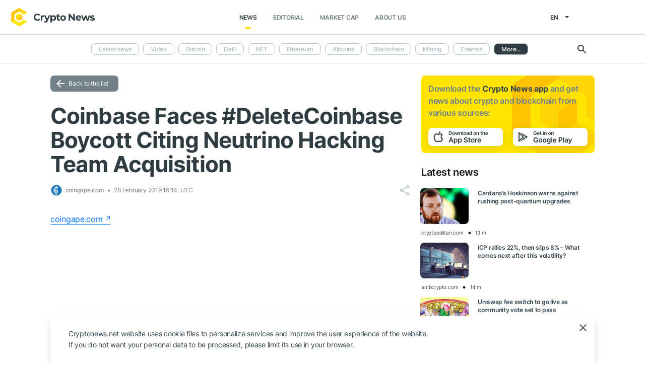

--- FILE ---
content_type: application/javascript
request_url: https://cryptonews.net/js/controllers/article-comment-controller.min.js?t=1764670189
body_size: 813
content:
"use strict";if(controller===undefined)var controller={};window.inject=["ngSanitize"];controller.articleCommentController=function($http,$scope){var floatingFormSelector="#floatingFormComment";$scope.nl2br=function(str){if(str){return str.replace(/([^>])\n+/g,"$1<br>")}return""};$scope.asked={agree:true};$scope.live={agree:true};$scope.comments=[];$scope.total="";$scope.page=0;$scope.article_id=$("section .detail.news-item").data("article-id");$scope.getComments=function(){$http({method:"POST",url:"/"+$scope.locale+"/ajax/get_article_comments",data:{id:$scope.article_id,page:$scope.page},type:"json"}).then(function(res){if(res.data.comments===undefined||!res.data.comments)return;if(res.data.comments){$scope.comments=$scope.comments.concat(res.data.comments)}if(res.data.total)$scope.total=res.data.total;if(res.data.page)$scope.page=res.data.page;$scope.uniqueMessage()},function(err){$scope.error=err.data.hasOwnProperty("msg")?err.data.msg:err.statusText;console.warn($scope.error)})};$scope.uniqueMessage=function(){let ids=[];for(let i in $scope.comments){if(ids[$scope.comments[i].id]!==undefined){delete $scope.comments[i];continue}ids[$scope.comments[i].id]=$scope.comments[i].id}};$scope.getComments();$scope.moveForm=function(comment_id,e){var obj=$(e.target),form=$(floatingFormSelector);obj.parents(".desc").append(form.show());$scope.asked.article_id=$scope.article_id;$scope.asked.parent_id=comment_id};$scope.askedSubmit=function(){$http({method:"POST",url:"/"+$scope.locale+"/ajax/asked_comment",data:$scope.asked}).then(function(res){if(res.data.msg){let modal_action=$("#comment_action");$("#comment_action .title").text(res.data.msg);modal_action.addClass("active")}if(res.data.success)$scope.asked.message=""},function(err){let msg=err.data.hasOwnProperty("msg")?err.data.msg:err.statusText;let modal_action=$("#comment_action");modal_action.find("title").text(msg);modal_action.addClass("active")})};$scope.liveCommentSubmit=function(){$scope.live.article_id=$scope.article_id;$http({method:"POST",url:"/"+$scope.locale+"/ajax/asked_comment",data:$scope.live}).then(function(res){if(res.data.msg){let modal_action=$("#comment_action");$("#comment_action .title").text(res.data.msg);modal_action.addClass("active")}if(res.data.success)$scope.live.message=""},function(err){let msg=err.data.hasOwnProperty("msg")?err.data.msg:err.statusText;let modal_action=$("#comment_action");modal_action.find("title").text(msg);modal_action.addClass("active")})}};

--- FILE ---
content_type: image/svg+xml
request_url: https://cryptonews.net/i/cnews-logo-new.svg
body_size: 3784
content:
<svg width="168" height="36" viewBox="0 0 168 36" fill="none" xmlns="http://www.w3.org/2000/svg">
    <path d="M50.3981 24.3238C49.3102 23.7492 48.4295 22.9134 47.8078 21.8165C47.1861 20.7718 46.8752 19.5703 46.8752 18.2122C46.8752 16.8541 47.1861 15.6527 47.8078 14.608C48.4295 13.5633 49.3102 12.7275 50.3981 12.1007C51.4861 11.5261 52.7294 11.2126 54.1282 11.2126C55.268 11.2126 56.3559 11.4216 57.2885 11.8395C58.221 12.2574 58.9981 12.832 59.6716 13.6155L57.7029 15.4437C56.8222 14.399 55.6824 13.8767 54.3355 13.8767C53.5065 13.8767 52.7812 14.0856 52.1078 14.4513C51.4343 14.8169 50.968 15.3393 50.6054 15.9661C50.2427 16.6452 50.0355 17.3765 50.0355 18.2122C50.0355 19.048 50.2427 19.7793 50.6054 20.4584C50.968 21.1374 51.4861 21.6075 52.1078 21.9732C52.7812 22.3388 53.5065 22.5478 54.3355 22.5478C55.6824 22.5478 56.8222 22.0254 57.7029 20.9285L59.6716 22.7567C59.0499 23.5403 58.221 24.1148 57.2885 24.5327C56.3559 24.9506 55.268 25.1596 54.1282 25.1596C52.7812 25.2118 51.5379 24.8984 50.3981 24.3238Z" fill="#2F3C42"/>
    <path d="M65.3705 14.8169C65.9921 14.5558 66.6656 14.4513 67.4427 14.4513V17.2198C67.1319 17.2198 66.8729 17.1675 66.7692 17.1675C65.8885 17.1675 65.2668 17.4287 64.7488 17.8988C64.2825 18.369 64.0235 19.1003 64.0235 20.0927V25.0029H61.0187V14.608H63.8681V15.9661C64.2825 15.4438 64.7488 15.0781 65.3705 14.8169Z" fill="#2F3C42"/>
    <path d="M79.3059 14.608L74.6433 25.6298C74.1771 26.8312 73.6072 27.6669 72.8819 28.1371C72.2084 28.6072 71.3277 28.8684 70.3433 28.8684C69.8253 28.8684 69.2554 28.7639 68.7373 28.6072C68.2192 28.4505 67.8048 28.1893 67.4421 27.9281L68.5301 25.7865C68.7373 25.9954 69.0482 26.1521 69.3072 26.2566C69.618 26.3611 69.9289 26.4133 70.1879 26.4133C70.6024 26.4133 70.9132 26.3088 71.1722 26.0999C71.4313 25.8909 71.6385 25.5775 71.8457 25.1074L72.053 25.0552L67.5976 14.608H70.6542L73.5554 21.6598L76.4566 14.608H79.3059Z" fill="#2F3C42"/>
    <path d="M88.7872 15.0781C89.5643 15.5482 90.186 16.1228 90.6523 16.9586C91.1185 17.7421 91.3257 18.6824 91.3257 19.7793C91.3257 20.8763 91.1185 21.7643 90.6523 22.6001C90.186 23.3836 89.6161 24.0104 88.7872 24.4805C88.0101 24.8984 87.1294 25.1596 86.1969 25.1596C84.9017 25.1596 83.8655 24.7417 83.0884 23.9059V28.7116H80.0836V14.608H82.933V15.8094C83.6583 14.9214 84.7463 14.4513 86.145 14.4513C87.1294 14.4513 87.9583 14.6602 88.7872 15.0781ZM87.5438 21.8688C88.0101 21.3464 88.2691 20.6673 88.2691 19.7793C88.2691 18.8913 88.0101 18.2123 87.5438 17.6899C87.0776 17.1675 86.4041 16.9064 85.6788 16.9064C84.9017 16.9064 84.28 17.1675 83.8137 17.6899C83.3475 18.2123 83.0884 18.8913 83.0884 19.7793C83.0884 20.6673 83.3475 21.3464 83.8137 21.8688C84.28 22.3911 84.9535 22.6523 85.6788 22.6523C86.4041 22.6523 87.0258 22.3911 87.5438 21.8688Z" fill="#2F3C42"/>
    <path d="M99.4594 24.4805C99.1485 24.6895 98.7859 24.8462 98.3714 24.9507C97.957 25.0551 97.4907 25.1074 97.0245 25.1074C95.7811 25.1074 94.8486 24.794 94.1751 24.1671C93.5016 23.5403 93.1907 22.6001 93.1907 21.3986V17.1153H91.5847V14.8169H93.1907V12.3096H96.1955V14.8169H98.7341V17.1153H96.1955V21.3464C96.1955 21.7643 96.2992 22.1299 96.5064 22.3389C96.7136 22.6001 97.0245 22.7045 97.4389 22.7045C97.9052 22.7045 98.3196 22.6001 98.6305 22.3389L99.4594 24.4805Z" fill="#2F3C42"/>
    <path d="M102.308 24.4283C101.428 23.9582 100.754 23.3314 100.288 22.5478C99.8217 21.712 99.5626 20.824 99.5626 19.7793C99.5626 18.7346 99.8217 17.8466 100.288 17.0108C100.754 16.1751 101.428 15.5482 102.308 15.1304C103.189 14.6602 104.122 14.4513 105.21 14.4513C106.298 14.4513 107.282 14.6602 108.111 15.1304C108.991 15.6005 109.613 16.2273 110.131 17.0108C110.598 17.8466 110.857 18.7346 110.857 19.7793C110.857 20.824 110.598 21.712 110.131 22.5478C109.665 23.3836 108.991 24.0104 108.111 24.4283C107.282 24.8984 106.298 25.1074 105.21 25.1074C104.122 25.1074 103.137 24.8984 102.308 24.4283ZM107.075 21.8688C107.541 21.3464 107.8 20.6673 107.8 19.7793C107.8 18.8913 107.541 18.2123 107.075 17.6899C106.608 17.1675 105.935 16.9064 105.21 16.9064C104.432 16.9064 103.811 17.1675 103.293 17.6899C102.775 18.2123 102.567 18.8913 102.567 19.7793C102.567 20.6673 102.826 21.3464 103.293 21.8688C103.811 22.3911 104.432 22.6523 105.21 22.6523C105.987 22.6523 106.608 22.3911 107.075 21.8688Z" fill="#2F3C42"/>
    <path d="M128.471 11.4738V25.0028H125.932L119.249 16.8018V25.0028H116.193V11.4738H118.731L125.414 19.6748V11.4738H128.471Z" fill="#2F3C42"/>
    <path d="M141.008 20.6151H133.237C133.393 21.2419 133.704 21.7643 134.222 22.1299C134.74 22.4956 135.413 22.7045 136.19 22.7045C136.708 22.7045 137.226 22.6 137.641 22.4433C138.055 22.2866 138.418 22.0254 138.781 21.6598L140.387 23.3836C139.402 24.4805 138.004 25.0551 136.138 25.0551C134.999 25.0551 133.963 24.8462 133.082 24.376C132.201 23.9059 131.476 23.2791 131.01 22.4956C130.543 21.6598 130.284 20.7718 130.284 19.7271C130.284 18.7346 130.543 17.7944 131.01 16.9586C131.476 16.1228 132.149 15.496 132.978 15.0259C133.807 14.5557 134.74 14.3468 135.776 14.3468C136.76 14.3468 137.693 14.5557 138.522 15.0259C139.351 15.4437 139.972 16.0706 140.438 16.9063C140.905 17.7421 141.112 18.6824 141.112 19.7271C141.06 19.8838 141.06 20.145 141.008 20.6151ZM134.014 17.272C133.548 17.6376 133.289 18.16 133.185 18.8391H138.263C138.159 18.16 137.9 17.6376 137.434 17.272C136.967 16.9063 136.398 16.6974 135.724 16.6974C135.051 16.6974 134.481 16.9063 134.014 17.272Z" fill="#2F3C42"/>
    <path d="M158.934 14.608L155.204 25.0029H152.354L150.023 18.5779L147.64 25.0029H144.79L141.008 14.608H143.806L146.241 21.6076L148.779 14.608H151.318L153.753 21.6076L156.24 14.608H158.934Z" fill="#2F3C42"/>
    <path d="M160.643 24.7939C159.814 24.585 159.193 24.3238 158.675 24.0104L159.659 21.8688C160.125 22.1822 160.695 22.3911 161.317 22.6001C161.99 22.809 162.612 22.8612 163.234 22.8612C164.477 22.8612 165.151 22.5478 165.151 21.921C165.151 21.6076 164.995 21.3986 164.632 21.2942C164.27 21.1897 163.752 21.033 163.026 20.9807C162.198 20.8763 161.472 20.7196 160.954 20.5106C160.384 20.3539 159.918 20.0405 159.504 19.6226C159.089 19.2047 158.882 18.5779 158.882 17.7944C158.882 17.1153 159.089 16.5407 159.452 16.0706C159.814 15.6005 160.384 15.1826 161.11 14.8692C161.835 14.608 162.664 14.4513 163.648 14.4513C164.373 14.4513 165.099 14.5558 165.824 14.7125C166.549 14.8692 167.119 15.0781 167.637 15.3915L166.653 17.5332C165.772 17.0108 164.736 16.7497 163.7 16.7497C163.078 16.7497 162.56 16.8541 162.249 17.0108C161.939 17.1675 161.783 17.4287 161.783 17.6899C161.783 18.0033 161.939 18.2123 162.301 18.369C162.664 18.4734 163.182 18.6301 163.959 18.7346C164.788 18.8913 165.513 19.048 166.031 19.2047C166.549 19.3614 167.016 19.6749 167.43 20.0927C167.845 20.5106 168 21.0852 168 21.8688C168 22.4956 167.793 23.0702 167.43 23.5925C167.067 24.1149 166.498 24.4805 165.772 24.7417C165.047 25.0029 164.166 25.1596 163.182 25.1596C162.301 25.1074 161.472 25.0029 160.643 24.7939Z" fill="#2F3C42"/>
    <g clip-path="url(#clip0_5805_4930)">
        <path d="M3.35401 8.19489C3.01922 8.38818 2.74124 8.66624 2.54806 9.0011C2.35487 9.33595 2.25329 9.71579 2.25354 10.1024V23.5024L8.60691 19.8342V13.7706C8.60666 13.384 8.70824 13.0042 8.90143 12.6693C9.09461 12.3345 9.37259 12.0564 9.70738 11.8631L14.9566 8.82948V1.49303L3.35401 8.19489Z" fill="#FEC40E"/>
        <path d="M21.3102 1.49296V8.82942L19.2339 7.62993C18.8994 7.43675 18.5198 7.33506 18.1335 7.33506C17.7471 7.33506 17.3676 7.43675 17.033 7.62993L14.9568 8.82942V1.49296L17.033 0.293468C17.3676 0.100296 17.7471 -0.00139618 18.1335 -0.00139618C18.5198 -0.00139618 18.8994 0.100296 19.2339 0.293468L21.3102 1.49296Z" fill="url(#paint0_linear_5805_4930)"/>
        <path d="M34.0168 8.82948V8.83315L27.6634 12.4977L21.3101 8.82948V1.49303L34.0168 8.82948Z" fill="#FED504"/>
        <path d="M18.1334 18.0037V25.3402L11.78 21.672V14.3355L18.1334 18.0037Z" fill="#FED504"/>
        <path d="M24.4868 14.3354L18.1334 18.0037L11.78 14.3354L18.1334 10.6635L24.4868 14.3354Z" fill="#FFE600"/>
        <path d="M27.6634 23.506L19.2265 28.3738C18.8919 28.5669 18.5124 28.6686 18.126 28.6686C17.7397 28.6686 17.3602 28.5669 17.0256 28.3738L11.78 25.3401L5.42664 29.0084L17.0329 35.7102C17.3675 35.9034 17.747 36.0051 18.1334 36.0051C18.5197 36.0051 18.8993 35.9034 19.2338 35.7102L34.0168 27.1742L27.6634 23.506Z" fill="#FFE600"/>
        <path d="M24.4868 14.3355V21.672L18.1334 25.3402V18.0037L24.4868 14.3355Z" fill="#FEC40E"/>
        <path d="M11.7801 25.3365L8.60337 27.1706L5.42669 29.0047L3.35047 27.8052C3.01622 27.6122 2.73859 27.3347 2.54543 27.0006C2.35228 26.6664 2.2504 26.2873 2.25 25.9014V23.5024L5.42669 21.6682L8.60337 19.8341V22.2295C8.60312 22.6161 8.7047 22.9959 8.89789 23.3308C9.09107 23.6656 9.36905 23.9437 9.70384 24.137L11.7801 25.3365Z" fill="url(#paint1_linear_5805_4930)"/>
    </g>
    <defs>
        <linearGradient id="paint0_linear_5805_4930" x1="14.9568" y1="4.41288" x2="21.3102" y2="4.41288" gradientUnits="userSpaceOnUse">
            <stop stop-color="#FEC40E"/>
            <stop offset="1" stop-color="#FED504"/>
        </linearGradient>
        <linearGradient id="paint1_linear_5805_4930" x1="7.96143" y1="27.5484" x2="4.78108" y2="22.0424" gradientUnits="userSpaceOnUse">
            <stop stop-color="#FFE600"/>
            <stop offset="1" stop-color="#FEC40E"/>
        </linearGradient>
        <clipPath id="clip0_5805_4930">
            <rect width="36" height="36" fill="white"/>
        </clipPath>
    </defs>
</svg>

--- FILE ---
content_type: image/svg+xml
request_url: https://cryptonews.net/i/app/side_google_play.svg
body_size: 2929
content:
<svg width="148" height="36" viewBox="0 0 148 36" fill="none" xmlns="http://www.w3.org/2000/svg">
<rect width="148" height="36" rx="8" fill="white"/>
<path fill-rule="evenodd" clip-rule="evenodd" d="M11.84 8.14999C11.5405 8.29377 11.2984 8.53803 11.1524 8.83763C11.0547 9.03814 11 9.26344 11 9.49999V26.5C11 26.7388 11.0557 26.9645 11.1552 27.1652C11.3015 27.4603 11.5424 27.7012 11.84 27.85L21.69 18L11.84 8.14999ZM14.05 8.65999L22.54 17.15L24.81 14.88L14.05 8.65999ZM25.89 15.5L23.39 18L25.89 20.5L28.18 19.18C28.53 18.9 28.75 18.5 28.75 18C28.75 17.5 28.5 17.08 28.16 16.81L25.89 15.5ZM26.2215 18.0004L26.2193 17.9992L26.2184 18L26.2198 18.0014L26.2215 18.0004ZM22.54 18.85L14.05 27.34L24.81 21.12L22.54 18.85ZM13 12.1384V23.8616L18.8616 18L13 12.1384Z" fill="#2F3C42"/>
<path d="M45.5895 9.04972H46.9318C46.7081 7.62216 45.4723 6.62784 43.8636 6.62784C41.9602 6.62784 40.5327 8.02699 40.5327 10.3707C40.5327 12.6719 41.8963 14.0994 43.9027 14.0994C45.7031 14.0994 46.9922 12.9418 46.9922 11.0668V10.1932H44.0412V11.223H45.7173C45.696 12.2599 45.0036 12.9169 43.9098 12.9169C42.6918 12.9169 41.8572 12.0043 41.8572 10.3565C41.8572 8.71946 42.706 7.81037 43.8814 7.81037C44.7585 7.81037 45.3551 8.27912 45.5895 9.04972ZM50.4241 14.1065C51.6954 14.1065 52.569 13.4851 52.7963 12.5369L51.596 12.402C51.422 12.8636 50.9958 13.1051 50.4419 13.1051C49.6109 13.1051 49.0605 12.5582 49.0498 11.6243H52.8495V11.2301C52.8495 9.31605 51.699 8.47443 50.3566 8.47443C48.7941 8.47443 47.775 9.62145 47.775 11.3047C47.775 13.0163 48.7799 14.1065 50.4241 14.1065ZM49.0534 10.7578C49.0924 10.0618 49.6074 9.47585 50.3744 9.47585C51.113 9.47585 51.6102 10.0156 51.6173 10.7578H49.0534ZM56.4608 8.54545H55.3848V7.23864H54.0993V8.54545H53.3251V9.53977H54.0993V12.5724C54.0922 13.5987 54.8379 14.103 55.8038 14.0746C56.1696 14.0639 56.4217 13.9929 56.5602 13.9467L56.3436 12.9418C56.2726 12.9595 56.127 12.9915 55.9672 12.9915C55.644 12.9915 55.3848 12.8778 55.3848 12.3594V9.53977H56.4608V8.54545ZM59.6164 14H60.9019V8.54545H59.6164V14ZM60.2627 7.77131C60.6711 7.77131 61.0049 7.45881 61.0049 7.07528C61.0049 6.68821 60.6711 6.37571 60.2627 6.37571C59.8507 6.37571 59.5169 6.68821 59.5169 7.07528C59.5169 7.45881 59.8507 7.77131 60.2627 7.77131ZM63.3093 10.804C63.3093 10.0156 63.7852 9.56108 64.4634 9.56108C65.1275 9.56108 65.5252 9.99787 65.5252 10.7259V14H66.8107V10.527C66.8143 9.22017 66.0685 8.47443 64.9428 8.47443C64.1261 8.47443 63.565 8.86506 63.3164 9.4723H63.2525V8.54545H62.0238V14H63.3093V10.804ZM72.5773 14.1065C74.1753 14.1065 75.1909 12.9808 75.1909 11.294C75.1909 9.60369 74.1753 8.47443 72.5773 8.47443C70.9793 8.47443 69.9636 9.60369 69.9636 11.294C69.9636 12.9808 70.9793 14.1065 72.5773 14.1065ZM72.5844 13.0767C71.7001 13.0767 71.2669 12.2884 71.2669 11.2905C71.2669 10.2926 71.7001 9.49361 72.5844 9.49361C73.4544 9.49361 73.8876 10.2926 73.8876 11.2905C73.8876 12.2884 73.4544 13.0767 72.5844 13.0767ZM77.3675 10.804C77.3675 10.0156 77.8434 9.56108 78.5216 9.56108C79.1857 9.56108 79.5834 9.99787 79.5834 10.7259V14H80.8689V10.527C80.8725 9.22017 80.1267 8.47443 79.001 8.47443C78.1843 8.47443 77.6232 8.86506 77.3746 9.4723H77.3107V8.54545H76.082V14H77.3675V10.804Z" fill="#2F3C42"/>
<path d="M47.8253 22.0696H49.7045C49.3913 20.071 47.6612 18.679 45.4091 18.679C42.7443 18.679 40.7457 20.6378 40.7457 23.919C40.7457 27.1406 42.6548 29.1392 45.4638 29.1392C47.9844 29.1392 49.7891 27.5185 49.7891 24.8935V23.6705H45.6577V25.1122H48.0043C47.9744 26.5639 47.005 27.4837 45.4737 27.4837C43.7685 27.4837 42.6001 26.206 42.6001 23.8991C42.6001 21.6072 43.7884 20.3345 45.4339 20.3345C46.6619 20.3345 47.4972 20.9908 47.8253 22.0696ZM54.544 29.1491C56.7813 29.1491 58.2031 27.5732 58.2031 25.2116C58.2031 22.8452 56.7813 21.2642 54.544 21.2642C52.3068 21.2642 50.885 22.8452 50.885 25.2116C50.885 27.5732 52.3068 29.1491 54.544 29.1491ZM54.554 27.7074C53.3161 27.7074 52.7095 26.6037 52.7095 25.2067C52.7095 23.8097 53.3161 22.6911 54.554 22.6911C55.772 22.6911 56.3786 23.8097 56.3786 25.2067C56.3786 26.6037 55.772 27.7074 54.554 27.7074ZM62.7816 29.1491C65.0188 29.1491 66.4407 27.5732 66.4407 25.2116C66.4407 22.8452 65.0188 21.2642 62.7816 21.2642C60.5444 21.2642 59.1225 22.8452 59.1225 25.2116C59.1225 27.5732 60.5444 29.1491 62.7816 29.1491ZM62.7916 27.7074C61.5536 27.7074 60.9471 26.6037 60.9471 25.2067C60.9471 23.8097 61.5536 22.6911 62.7916 22.6911C64.0096 22.6911 64.6161 23.8097 64.6161 25.2067C64.6161 26.6037 64.0096 27.7074 62.7916 27.7074ZM71.0093 32.0227C73.0725 32.0227 74.5938 31.0781 74.5938 29.1243V21.3636H72.8189V22.6264H72.7195C72.446 22.0746 71.8743 21.2642 70.527 21.2642C68.7621 21.2642 67.375 22.6463 67.375 25.157C67.375 27.6477 68.7621 28.8906 70.522 28.8906C71.8296 28.8906 72.4411 28.1896 72.7195 27.6278H72.809V29.0746C72.809 30.1982 72.0632 30.6605 71.0391 30.6605C69.9553 30.6605 69.478 30.1484 69.2593 29.701L67.6385 30.0938C67.9666 31.1626 69.0654 32.0227 71.0093 32.0227ZM71.0242 27.4787C69.836 27.4787 69.2095 26.554 69.2095 25.147C69.2095 23.7599 69.826 22.7408 71.0242 22.7408C72.1825 22.7408 72.8189 23.7003 72.8189 25.147C72.8189 26.6037 72.1726 27.4787 71.0242 27.4787ZM77.9579 18.8182H76.1582V29H77.9579V18.8182ZM82.9093 29.1491C84.6891 29.1491 85.9121 28.2791 86.2303 26.9517L84.5499 26.7628C84.3063 27.4091 83.7097 27.7472 82.9342 27.7472C81.7708 27.7472 81.0002 26.9815 80.9853 25.674H86.3049V25.1222C86.3049 22.4425 84.6941 21.2642 82.8148 21.2642C80.6273 21.2642 79.2005 22.87 79.2005 25.2266C79.2005 27.6229 80.6075 29.1491 82.9093 29.1491ZM80.9903 24.4609C81.045 23.4865 81.7658 22.6662 82.8397 22.6662C83.8738 22.6662 84.5698 23.4219 84.5798 24.4609H80.9903ZM90.8197 29H92.6641V25.5597H94.613C96.9645 25.5597 98.2273 24.1477 98.2273 22.1889C98.2273 20.245 96.9795 18.8182 94.6378 18.8182H90.8197V29ZM92.6641 24.0433V20.3594H94.3545C95.7366 20.3594 96.3481 21.1051 96.3481 22.1889C96.3481 23.2727 95.7366 24.0433 94.3644 24.0433H92.6641ZM101.27 18.8182H99.4699V29H101.27V18.8182ZM105.038 29.1541C106.236 29.1541 106.952 28.5923 107.28 27.951H107.34V29H109.07V23.8892C109.07 21.8707 107.424 21.2642 105.967 21.2642C104.362 21.2642 103.129 21.9801 102.731 23.3722L104.411 23.6108C104.59 23.0888 105.097 22.6413 105.977 22.6413C106.813 22.6413 107.27 23.0689 107.27 23.8196V23.8494C107.27 24.3665 106.728 24.3913 105.381 24.5355C103.899 24.6946 102.482 25.1371 102.482 26.8572C102.482 28.3587 103.581 29.1541 105.038 29.1541ZM105.505 27.8317C104.754 27.8317 104.217 27.4886 104.217 26.8274C104.217 26.1364 104.819 25.848 105.624 25.7337C106.097 25.669 107.041 25.5497 107.275 25.3608V26.2607C107.275 27.1108 106.589 27.8317 105.505 27.8317ZM111.444 31.8636C112.846 31.8636 113.657 31.1428 114.089 29.9247L117.157 21.3736L115.233 21.3636L113.468 27.1307H113.388L111.628 21.3636H109.719L112.489 29.1591L112.334 29.5717C112.001 30.4418 111.474 30.5014 110.689 30.2727L110.271 31.6747C110.515 31.7741 110.952 31.8636 111.444 31.8636Z" fill="#2F3C42"/>
</svg>
